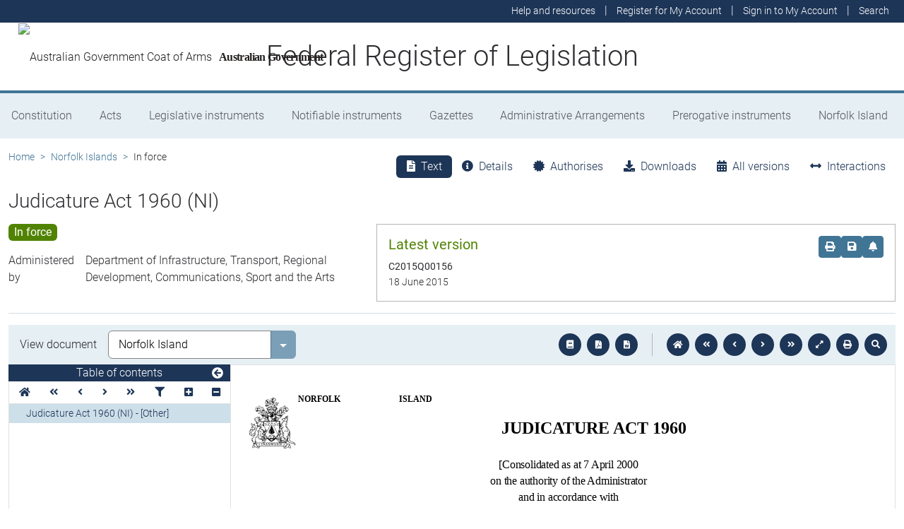

--- FILE ---
content_type: text/html
request_url: https://www.legislation.gov.au/C2015Q00156/asmade/2015-06-18/text/original/epub/OEBPS/document_1/document_1.html
body_size: 5000
content:
<?xml version="1.0" encoding="utf-8" standalone="no"?><!DOCTYPE html PUBLIC "-//W3C//DTD XHTML 1.1//EN" "http://www.w3.org/TR/xhtml11/DTD/xhtml11.dtd"><html xmlns="http://www.w3.org/1999/xhtml" xmlns:o="urn:schemas-microsoft-com:office:office"><head><meta http-equiv="Content-Type" content="application/xhtml+xml; charset=utf-8" /><meta http-equiv="Content-Style-Type" content="text/css" /><meta name="generator" content="Aspose.Words for .NET 20.2" /><title></title><!--[if gte mso 9]><xml><o:DocumentProperties><o:Author>nancy</o:Author><o:LastAuthor>jan</o:LastAuthor><o:Revision>2</o:Revision><o:TotalTime>0</o:TotalTime><o:Created>2011-04-11T03:59:00Z</o:Created><o:LastSaved>2011-04-11T03:59:00Z</o:LastSaved><o:Pages>1</o:Pages><o:Words>1568</o:Words><o:Characters>8943</o:Characters><o:Company>admin</o:Company><o:Lines>74</o:Lines><o:Paragraphs>20</o:Paragraphs><o:CharactersWithSpaces>10491</o:CharactersWithSpaces><o:Version>11.9999</o:Version></o:DocumentProperties></xml><![endif]--><link href="styles.css" type="text/css" rel="stylesheet" /></head><body><div><p style="margin-right:60pt; margin-left:60pt; margin-bottom:7pt; text-align:center"><span style="font-family:Helvetica, sans-serif; font-weight:bold; color:#ff0000">&#xa0;</span></p><div style="float:left"><p style="margin-top:7pt; margin-bottom:4pt; text-align:center"><img src="image.001.png" width="71" height="75" alt="" /></p></div><div style="width:152.5pt; height:14.45pt; float:left"><p class="Caption" style="margin-top:4pt; margin-bottom:4pt"><span>NORFOLK</span><span style="width:26.5pt; display:inline-block">&#xa0;</span><span style="width:36pt; display:inline-block">&#xa0;</span><span>ISLAND</span></p></div><p style="margin:4pt 60pt 17pt; text-align:center"><span style="font-family:Helvetica, sans-serif; font-weight:bold; color:#ff0000">&#xa0;</span></p><h1 id="navPoint_1" style="margin-top:17pt; margin-bottom:4pt"><span>JUDICATURE ACT 1960</span></h1><p class="Header" style="margin-top:4pt; margin-bottom:4pt"><span>&#xa0;</span></p><p style="margin-top:4pt; margin-bottom:4pt; text-align:center"><span style="letter-spacing:-0.15pt">[Consolidated as at 7 April 2000</span></p><p style="margin-top:4pt; margin-bottom:4pt; text-align:center"><span style="letter-spacing:-0.15pt">on the authority of the Administrator</span></p><p style="margin-top:4pt; margin-bottom:4pt; text-align:center"><span style="letter-spacing:-0.15pt">and in accordance with</span></p><p style="margin-top:4pt; text-align:center"><span style="letter-spacing:-0.15pt">the </span><span style="font-style:italic; letter-spacing:-0.15pt">Enactments Reprinting Act 1980</span><span style="letter-spacing:-0.15pt">]</span></p><table cellspacing="0" cellpadding="0" style="margin-top:0pt; margin-bottom:0pt; border-collapse:collapse"><tr><td style="width:361.45pt; padding-right:5.4pt; padding-left:5.4pt; vertical-align:top"><p style="margin-top:1pt; margin-bottom:1pt; text-align:center"><span>________</span></p></td></tr></table><h2 id="navPoint_2" style="margin-bottom:6pt"><span>TABLE OF PROVISIONS</span></h2><p class="defiindent" style="margin-top:6pt; margin-left:115pt; margin-bottom:6pt"><span>&#xa0;</span></p><p style="margin-top:6pt; margin-bottom:4pt"><span style="width:27pt; display:inline-block">&#xa0;</span><span>1.</span><span style="width:18pt; display:inline-block">&#xa0;</span><span>Short title</span></p><p style="margin-top:4pt; margin-bottom:4pt"><span style="width:27pt; display:inline-block">&#xa0;</span><span>2.</span><span style="width:18pt; display:inline-block">&#xa0;</span><span>Definitions</span></p><p style="margin-top:4pt; margin-bottom:4pt"><span style="width:27pt; display:inline-block">&#xa0;</span><span>3.</span><span style="width:18pt; display:inline-block">&#xa0;</span><span>Law in force in </span><span>Norfolk Island</span></p><p style="margin-top:4pt; margin-bottom:4pt"><span style="width:27pt; display:inline-block">&#xa0;</span><span>4.</span><span style="width:18pt; display:inline-block">&#xa0;</span><span>Law and equity to be administered concurrently</span></p><p style="margin-top:4pt; margin-bottom:4pt"><span style="width:27pt; display:inline-block">&#xa0;</span><span>5.</span><span style="width:18pt; display:inline-block">&#xa0;</span><span>Equities of plaintiff</span></p><p style="margin-top:4pt; margin-bottom:4pt"><span style="width:27pt; display:inline-block">&#xa0;</span><span>6.</span><span style="width:18pt; display:inline-block">&#xa0;</span><span>Equities of defendant</span></p><p style="margin-top:4pt; margin-bottom:4pt"><span style="width:27pt; display:inline-block">&#xa0;</span><span>7.</span><span style="width:18pt; display:inline-block">&#xa0;</span><span>Counter claims and third parties</span></p><p style="margin-top:4pt; margin-bottom:4pt"><span style="width:27pt; display:inline-block">&#xa0;</span><span>8.</span><span style="width:18pt; display:inline-block">&#xa0;</span><span>Equities appearing incidentally</span></p><p style="margin-top:4pt; margin-bottom:4pt"><span style="width:27pt; display:inline-block">&#xa0;</span><span>9.</span><span style="width:18pt; display:inline-block">&#xa0;</span><span>Defence or stay instead of injunction or prohibition</span></p><p style="margin-top:4pt; margin-bottom:4pt"><span style="width:21pt; display:inline-block">&#xa0;</span><span>10.</span><span style="width:18pt; display:inline-block">&#xa0;</span><span>Common law and statutory rights and duties</span></p><p style="margin-top:4pt; margin-bottom:4pt"><span style="width:21pt; display:inline-block">&#xa0;</span><span>11.</span><span style="width:18pt; display:inline-block">&#xa0;</span><span>Determination of matter completely and finally</span></p><p style="margin-top:4pt; margin-bottom:4pt"><span style="width:21pt; display:inline-block">&#xa0;</span><span>12.</span><span style="width:18pt; display:inline-block">&#xa0;</span><span>Rules of equity to prevail</span></p><p style="margin-top:4pt; margin-bottom:4pt"><span style="width:21pt; display:inline-block">&#xa0;</span><span>13.</span><span style="width:18pt; display:inline-block">&#xa0;</span><span>Power of Court of Petty Sessions to grant relief</span></p><p style="margin-top:4pt; margin-bottom:3pt"><span style="width:21pt; display:inline-block">&#xa0;</span><span>14.</span><span style="width:18pt; display:inline-block">&#xa0;</span><span>Barristers and solicitors</span></p><p style="margin-top:3pt"><span style="width:36pt; display:inline-block">&#xa0;</span><span style="width:36pt; display:inline-block">&#xa0;</span></p></div><div style="page-break-before:always; clear:both; mso-break-type:section-break"><p style="margin-right:60pt; margin-left:60pt; margin-bottom:7pt; text-align:center"><span style="font-family:Helvetica, sans-serif; font-weight:bold; color:#ff0000">&#xa0;</span></p><div style="float:left"><p style="margin-top:7pt; margin-bottom:4pt"><img src="image.001.png" width="71" height="75" alt="" /></p></div><div style="width:152.5pt; height:14.45pt; float:left"><p style="margin-top:4pt; margin-bottom:4pt; font-size:9pt"><span style="font-weight:bold">NORFOLK</span><span style="width:26.5pt; display:inline-block">&#xa0;</span><span style="width:36pt; display:inline-block">&#xa0;</span><span style="font-weight:bold">ISLAND</span></p></div><p style="margin:4pt 60pt 8pt; text-align:center"><span style="font-family:Helvetica, sans-serif; font-weight:bold; color:#ff0000">&#xa0;</span></p><p style="margin:8pt 60pt 6pt; text-align:center"><a id="_Toc345822847"></a><a id="_Toc345906834"></a><a id="_Toc351442233"></a><a id="_Toc352651678"></a><a id="_Toc352660377"><span style="font-family:Helvetica, sans-serif; font-weight:bold; color:#ff0000">&#xa0;</span></a></p><p style="margin-top:6pt; margin-bottom:3pt; text-align:center; font-size:14pt"><span style="font-weight:bold">Judicature Act 1960</span></p><table cellspacing="0" cellpadding="0" style="margin-top:0pt; margin-bottom:0pt; border-collapse:collapse"><tr><td style="width:361.45pt; padding-right:5.4pt; padding-left:5.4pt; vertical-align:top"><p style="text-align:center; font-size:10pt"><span>_______________________________________________________________________</span></p></td></tr></table><p style="margin-top:3pt; margin-bottom:5pt; text-align:center"><span>An Act relating to the Administration of Law in </span><span>Norfolk Island</span></p><h4 id="navPoint_3" style="margin-top:5pt; margin-bottom:5pt"><span>Short title</span></h4><p class="allsections" style="margin-top:5pt; margin-bottom:5pt"><span style="width:18pt; display:inline-block">&#xa0;</span><span style="font-weight:bold">1.</span><span style="width:27pt; display:inline-block">&#xa0;</span><span>This Act may be cited as the </span><span style="font-style:italic">Judicature Act 1960</span><span>.</span></p><h4 id="navPoint_4" style="margin-top:5pt; margin-bottom:5pt"><a id="_Toc345822850"></a><a id="_Toc345906837"></a><a id="_Toc342886315"></a><a id="_Toc344804146"></a><a id="_Toc344877364"></a><a id="_Toc345923621"></a><a id="_Toc345994064"></a><a id="_Toc351197142"></a><a id="_Toc351442235"></a><a id="_Toc352651680"></a><a id="_Toc352660379"></a><a id="_Toc353860078"></a><a id="_Toc366817276"></a><a id="_Toc366817595"></a><a id="_Toc367190643"></a><a id="_Toc367263447"></a><a id="_Toc367339697"></a><a id="_Toc367349836"></a><a id="_Toc367358511"></a><a id="_Toc367519648"></a><a id="_Toc367532539"></a><a id="_Toc367537728"></a><a id="_Toc367539011"><span>Definition</span></a><span>s</span></h4><p class="allsections" style="margin-top:5pt; margin-bottom:6pt"><span style="width:18pt; display:inline-block">&#xa0;</span><span style="font-weight:bold">2.</span><span style="width:27pt; display:inline-block">&#xa0;</span><span>In this Act, unless the contrary intention appears — </span></p><p class="def" style="margin-top:6pt; margin-left:90pt; margin-bottom:6pt; text-indent:-36pt"><span>“defendant” includes any person against whom any relief is sought in a matter or who is required to attend the proceedings in a matter as a party to the proceedings;</span></p><p class="def" style="margin-top:6pt; margin-left:90pt; margin-bottom:6pt; text-indent:-36pt"><span>“judgment” includes any decree, order or rule;</span></p><p class="def" style="margin-top:6pt; margin-left:90pt; margin-bottom:6pt; text-indent:-36pt"><span>“matter” includes any proceeding in a Court, whether between parties or not, and any incidental proceeding in a suit or matter;</span></p><p class="def" style="margin-top:6pt; margin-left:90pt; margin-bottom:6pt; text-indent:-36pt"><span>“plaintiff” includes any person seeking relief against any other person by any form of proceeding in a Court;</span></p><p class="def" style="margin-top:6pt; margin-left:90pt; margin-bottom:6pt; text-indent:-36pt"><span>“suit” includes any action or original proceeding of a civil nature between parties;</span></p><p class="def" style="margin-top:6pt; margin-left:90pt; margin-bottom:6pt; text-indent:-36pt"><span>“the Judge” means the Judge of the Supreme Court and includes an acting Judge of that Court;</span></p><p class="def" style="margin-top:6pt; margin-left:90pt; margin-bottom:6pt; text-indent:-36pt"><span>“the Judicature Act” means the </span><span style="font-style:italic">Supreme Court of Judicature Act, 1873 </span><span>(36 and 37 Vic.cap. 66) of the </span><span>United Kingdom</span><span>;</span></p><p class="def" style="margin-top:6pt; margin-left:90pt; margin-bottom:5pt; text-indent:-36pt"><span>“the Territory” means </span><span>Norfolk Island</span><span>.</span></p><h4 id="navPoint_5" style="margin-top:5pt; margin-bottom:5pt"><span>Law in force in </span><span>Norfolk Island</span></h4><p class="allsections" style="margin-top:5pt; margin-bottom:6pt"><span style="width:18pt; display:inline-block">&#xa0;</span><span style="font-weight:bold">3</span><span>.</span><span style="width:27pt; display:inline-block">&#xa0;</span><span>Subject to any Acts, Imperial Acts and Ordinances in force in the Territory and to any laws made under such an Act, Imperial Act or Ordinance — </span></p><p class="def" style="margin-top:6pt; margin-left:63pt; margin-bottom:6pt; text-indent:-18pt"><span>&#xa0;</span></p></div><div style="page-break-before:left; clear:both; mso-break-type:section-break"><p class="aindent" style="margin-top:3pt; margin-left:72pt; margin-bottom:6pt; text-indent:-36pt"><span>(a)</span><span style="width:22.68pt; text-indent:0pt; display:inline-block">&#xa0;</span><span>all statutes, and laws made under statutes, in force in England on 25 July 1828, being the date of the passing of the </span><span style="font-style:italic">Imperial Act 9 Geo. IV, c. 83</span><span>; and</span></p><p class="aindent" style="margin-top:6pt; margin-left:72pt; margin-bottom:6pt; text-indent:-36pt"><span>(b)</span><span style="width:22.01pt; text-indent:0pt; display:inline-block">&#xa0;</span><span>subject to the statutes and laws referred to in paragraph 3(a), all the principles and rules of common law and equity,</span></p><p class="allsections" style="margin-top:6pt; margin-bottom:5pt; text-align:justify"><span>are, by force of this Act, so far as they are applicable and </span><span style="font-style:italic">mutatis mutandis</span><span>, in force in the Territory as laws of the Territory.</span></p><h4 id="navPoint_6" style="margin-top:5pt; margin-bottom:5pt; text-align:justify"><span>Law and equity to be administered concurrently</span></h4><p class="allsections" style="margin-top:5pt; margin-bottom:5pt; text-align:justify"><span style="width:18pt; display:inline-block">&#xa0;</span><span style="font-weight:bold">4.</span><span style="width:27pt; display:inline-block">&#xa0;</span><span>Subject to the provisions of any other law in force in the Territory, in every suit or matter commenced in the Supreme Court, law and equity shall be administered in accordance with the provisions of sections 5 to 11 (inclusive) of this Act.</span></p><h4 id="navPoint_7" style="margin-top:5pt; margin-bottom:5pt; text-align:justify"><span>Equities of plaintiff</span></h4><p class="allsections" style="margin-top:5pt; margin-bottom:5pt; text-align:justify"><span style="width:18pt; display:inline-block">&#xa0;</span><span style="font-weight:bold">5.</span><span style="width:27pt; display:inline-block">&#xa0;</span><span>If a plaintiff claims to be entitled to any equitable estate or right, or to relief on any equitable ground against any deed, instrument or contract, or against any right, title or claim asserted by any defendant in the suit or matter, or to any relief founded upon a legal right, that could, in England immediately before the commencement of the Judicature Act, only have been given by a Court of Equity, the Supreme Court or the Judge shall give to the plaintiff the same relief as ought then to have been given by the English Court of Chancery in a suit or proceeding for the like purpose properly instituted.</span></p><h4 id="navPoint_8" style="margin-top:5pt; margin-bottom:5pt; text-align:justify"><span>Equities of defendant</span></h4><p class="allsections" style="margin-top:5pt; margin-bottom:5pt; text-align:justify"><span style="width:18pt; display:inline-block">&#xa0;</span><span style="font-weight:bold">6.</span><span style="width:27pt; display:inline-block">&#xa0;</span><span>If a defendant claims to be entitled to any equitable estate or right, or to relief on any equitable ground against any deed, instrument or contract, or against any right, title or claim asserted by any plaintiff in the suit or matter, or alleges any ground of equitable defence to such a claim of the plaintiff, the Supreme Court or the Judge shall give to every equitable estate, right or ground of relief so claimed, and to every equitable defence so alleged, the same effect by way of defence against the claim of the plaintiff as the English Court of Chancery ought, immediately before the commencement of the Judicature Act, to have given if the like matters had been relied on by way of defence in a suit or proceeding instituted in that Court for the like purpose.</span></p><h4 id="navPoint_9" style="margin-top:5pt; margin-bottom:5pt; text-align:justify"><span>Counter claims and third parties</span></h4><p class="allsections" style="margin-top:5pt; margin-bottom:6pt; text-align:justify"><span style="width:18pt; display:inline-block">&#xa0;</span><span style="font-weight:bold">7.</span><span style="width:27pt; display:inline-block">&#xa0;</span><span style="font-weight:bold">(1)</span><span style="width:22.01pt; display:inline-block">&#xa0;</span><span>The Supreme Court or the Judge has power to grant to any defendant in respect of any equitable estate or right or other matter of equity, and also in respect of any legal estate, right or title claimed or asserted by him — </span></p><p class="aindent" style="margin-top:6pt; margin-left:72pt; margin-bottom:6pt; text-indent:-36pt"><span>(a)</span><span style="width:22.68pt; text-indent:0pt; display:inline-block">&#xa0;</span><span>all such relief against any plaintiff as the defendant has properly claimed by his pleading, and as the Court or Judge might have granted in a suit instituted for that purpose by that defendant against that plaintiff; and</span></p><p class="aindent" style="margin-top:6pt; margin-left:72pt; margin-bottom:6pt; text-indent:-36pt"><span>(b)</span><span style="width:22.01pt; text-indent:0pt; display:inline-block">&#xa0;</span><span>all such relief relating to or connected with the original subject of the suit or matter, claimed in like manner against any other person, whether already a party to the suit or matter or not, who has been duly served with notice in writing of the claim in pursuance of rules of court or any order of the Court, as might properly have been granted against that person if he had been made a defendant to a suit duly instituted by the same defendant for the like purpose.</span></p><p class="allsections" style="margin-top:6pt; margin-bottom:5pt; text-align:justify"><span style="width:18pt; display:inline-block">&#xa0;</span><span style="width:36pt; display:inline-block">&#xa0;</span><span style="font-weight:bold">(2)</span><span style="width:22.01pt; display:inline-block">&#xa0;</span><span>A person served with a notice referred to in paragraph 7(1)(b) shall be deemed to be a party to the suit or matter with the same rights in respect of his defence against the claim as if he had been duly sued in the ordinary way by the defendant.</span></p><h4 id="navPoint_10" style="margin-top:5pt; margin-bottom:5pt"><span>Equities appearing incidentally</span></h4><p class="allsections" style="margin-top:5pt; margin-bottom:5pt; text-align:justify"><span style="width:18pt; display:inline-block">&#xa0;</span><span style="font-weight:bold">8.</span><span style="width:27pt; display:inline-block">&#xa0;</span><span>The Supreme Court or the Judge shall take notice of all equitable estates, titles and rights, and all equitable duties and liabilities appearing incidentally in the course of a suit or matter, in like manner as the English Court of Chancery would, immediately before the commencement of the </span><span style="font-style:italic">Judicature Act</span><span> </span><span style="font-style:italic">1960</span><span>, have taken notice of those matters in a suit or proceeding properly instituted in that Court.</span></p><h4 id="navPoint_11" style="margin-top:5pt; margin-bottom:5pt; text-align:justify"><span>Defence or stay instead of injunction or prohibition</span></h4><p class="allsections" style="margin-top:5pt; margin-bottom:6pt; text-align:justify"><span style="width:18pt; display:inline-block">&#xa0;</span><span style="font-weight:bold">9.</span><span style="width:27pt; display:inline-block">&#xa0;</span><span style="font-weight:bold">(1)</span><span style="width:22.01pt; display:inline-block">&#xa0;</span><span>A suit or proceeding at any time pending in the Supreme Court shall not be restrained by prohibition or injunction, but every matter of equity on which an injunction against the prosecution of such a suit or proceeding, if that suit or proceeding had been a suit or proceeding properly instituted in the English Court of Chancery for the like purpose, might, immediately before the commencement of the </span><span style="font-style:italic">Judicature Act</span><span> </span><span style="font-style:italic">1960</span><span>, have been obtained, whether unconditionally or on any terms or conditions, may be relied on by way of defence to the suit or proceeding.</span></p><p class="allsections" style="margin-top:6pt; margin-bottom:6pt; text-align:justify"><span style="width:18pt; display:inline-block">&#xa0;</span><span style="width:36pt; display:inline-block">&#xa0;</span><span style="font-weight:bold">(2)</span><span style="width:22.01pt; display:inline-block">&#xa0;</span><span style="font-weight:bold">S</span><span>ubsection 9(1) does not prevent the Supreme Court, if it thinks fit so to do, from directing a stay of proceedings in any suit or matter pending before it.</span></p><p class="allsections" style="margin-top:6pt; margin-bottom:5pt; text-align:justify"><span style="width:18pt; display:inline-block">&#xa0;</span><span style="width:36pt; display:inline-block">&#xa0;</span><span style="font-weight:bold">(3)</span><span style="width:22.01pt; display:inline-block">&#xa0;</span><span>Any person, whether a party or not to a suit or matter pending before the Supreme Court, who, if the suit or matter had been a suit or proceeding properly instituted in the English Court of Chancery for the like purpose would, immediately before the commencement of the </span><span style="font-style:italic">Judicature Act</span><span> </span><span style="font-style:italic">1960</span><span>, have been entitled to apply to a court to restrain the prosecution of the suit or proceeding, or who may be entitled to enforce, by attachment or otherwise, a judgment in contravention of which all or any part of the proceedings in the suit or matter have been taken, may apply to the Court by motion in a summary way, for a stay of proceedings in the suit or matter, either generally, or so far as may be necessary for the purposes of justice, and the Court shall thereupon make such order as is just.</span></p><h4 id="navPoint_12" style="margin-top:5pt; margin-bottom:5pt; text-align:justify"><span>Common law and statutory rights and duties</span></h4><p class="allsections" style="margin-top:5pt; margin-bottom:5pt; text-align:justify"><span style="width:18pt; display:inline-block">&#xa0;</span><span style="font-weight:bold">10.</span><span style="width:21pt; display:inline-block">&#xa0;</span><span>Subject to the provisions of this Act for giving effect to equitable rights and other matters of equity, the Supreme Court or the Judge shall give effect to all legal claims and demands, and all estates, titles, rights, duties, obligations and liabilities existing by the common law or by any custom, or created by any Act, Imperial Act, Ordinance, regulation or bylaw in force in the Territory.</span></p><h4 id="navPoint_13" style="margin-top:5pt; margin-bottom:5pt; text-align:justify"><span>Determination of matter completely and finally</span></h4><p class="allsections" style="margin-top:5pt; margin-bottom:5pt; text-align:justify"><span style="width:18pt; display:inline-block">&#xa0;</span><span style="font-weight:bold">11.</span><span style="width:12pt; display:inline-block">&#xa0;</span><span>The Supreme Court, in the exercise of the jurisdiction vested in it, shall, in every suit or matter pending before the Court, grant, either absolutely or on such terms and conditions as the Court thinks just, all remedies to which any of the parties to the suit or matter appears to be entitled in respect of any legal or equitable claim properly brought forward by him in the suit or matter, so that, as far as possible, all matters in controversy between the parties may be completely and finally determined, and all multiplicity of legal proceedings concerning any of those matters avoided.</span></p><h4 id="navPoint_14" style="margin-top:5pt; margin-bottom:5pt; text-align:justify"><span>Rules of equity to prevail</span></h4><p class="allsections" style="margin-top:5pt; margin-bottom:5pt; text-align:justify"><span style="width:18pt; display:inline-block">&#xa0;</span><span style="font-weight:bold">12.</span><span style="width:12pt; display:inline-block">&#xa0;</span><span>In questions relating to the custody and education of infants and generally in all matters not particularly mentioned in this Act in which there was before the commencement of this Act, or is, any conflict or variance between the rules of equity and the rules of the common law with reference to the same matter, the rules of equity shall prevail.</span></p><h4 id="navPoint_15" style="margin-top:5pt; margin-bottom:5pt; text-align:justify"><span>Power of Court of Petty Sessions to grant relief</span></h4><p class="allsections" style="margin-top:5pt; margin-bottom:6pt; text-align:justify"><span style="width:18pt; display:inline-block">&#xa0;</span><span style="font-weight:bold">13.</span><span style="width:21pt; display:inline-block">&#xa0;</span><span>The Court of Petty Sessions shall, in the exercise of the jurisdiction vested in it, in every suit or matter pending before it — </span></p><p class="aindent" style="margin-top:6pt; margin-left:72pt; margin-bottom:6pt; text-indent:-36pt"><span>(a)</span><span style="width:22.68pt; text-indent:0pt; display:inline-block">&#xa0;</span><span>have power to grant, and grant, either absolutely, or on such terms and conditions as the Court thinks just, such remedies as might and ought to be granted;</span></p><p class="aindent" style="margin-top:6pt; margin-left:36pt; margin-bottom:6pt; text-indent:0pt"><span>(b)</span><span style="width:31.01pt; display:inline-block">&#xa0;</span><span>have power to make such orders as could be made; and</span></p><p class="aindent" style="margin-top:6pt; margin-left:72pt; margin-bottom:6pt; text-indent:-36pt"><span>(c)</span><span style="width:22.68pt; text-indent:0pt; display:inline-block">&#xa0;</span><span>give effect to every ground of defence or counterclaim, whether equitable or legal, in as full and sufficient manner as could be given,</span></p><p class="aindent" style="margin-top:6pt; margin-left:0pt; margin-bottom:5pt; text-indent:0pt"><span>in a like suit or matter by the Supreme Court or the Judge.</span></p><h4 id="navPoint_16" style="margin-top:5pt; margin-bottom:5pt; text-align:justify"><span>Barristers and solicitors</span></h4><p class="allsections" style="margin-top:5pt; margin-bottom:3pt; text-align:justify"><span style="width:18pt; display:inline-block">&#xa0;</span><span style="font-weight:bold">14.</span><span style="width:21pt; display:inline-block">&#xa0;</span><span>The parties to any suit or matter before the Supreme Court or the Court of Petty Sessions may appear personally, by such barristers or solicitors as have the right to practise in any federal court or, with leave of the Supreme Court or the Court of Petty Sessions, as the case may be, by any other person.</span></p><table cellspacing="0" cellpadding="0" style="margin-top:0pt; margin-bottom:0pt; border-collapse:collapse"><tr><td style="width:361.45pt; padding-right:5.4pt; padding-left:5.4pt; vertical-align:top"><p style="text-align:center; font-size:10pt"><span>_______________________________________________________________________</span></p></td></tr></table><p class="allsections" style="margin-bottom:4pt; font-size:10pt"><span>&#xa0;</span></p><p class="allsections" style="margin-top:4pt; margin-bottom:4pt; font-size:10pt"><span>This Reprint comprises Act No. 9 of 1960 as reprinted in The Laws of Norfolk Island 1914 — 1964.</span></p><p class="allsections" style="margin-top:4pt; margin-bottom:4pt; font-size:10pt"><span>Notified in the Norfolk Island Government Gazette and commenced on 14 April 1960.</span></p><p class="allsections" style="margin-top:4pt; margin-bottom:4pt; font-size:10pt"><span>Printed on the authority of the Administrator.</span></p><p class="allsections" style="margin-top:4pt; margin-bottom:4pt"><span>&#xa0;</span></p><p class="allsections" style="margin-top:4pt; margin-bottom:4pt"><span>&#xa0;</span></p><p style="margin-top:4pt; margin-bottom:4pt; text-align:justify; font-size:9pt"><span style="font-weight:bold">© Norfolk Island Government 2002</span></p><p style="margin-top:4pt; margin-bottom:4pt; text-align:justify; font-size:9pt"><span style="font-weight:bold">The </span><span style="font-weight:bold; font-style:italic">Copyright Act 1968</span><span style="font-weight:bold"> of the Commonwealth of </span><span style="font-weight:bold">Australia</span><span style="font-weight:bold"> permits certain reproduction and publication of this legislation. For reproduction or publication beyond that permitted by the Act, written permission must be sought from the Legislative Draftsperson, Administration of Norfolk Island, </span><span style="font-weight:bold">Norfolk Island</span><span style="font-weight:bold">, South Pacific 2899.</span></p><p class="allsections" style="margin-top:4pt; margin-bottom:4pt"><span>&#xa0;</span></p><p style="margin-top:4pt"><span>&#xa0;</span></p></div></body></html>

--- FILE ---
content_type: text/css
request_url: https://www.legislation.gov.au/C2015Q00156/asmade/2015-06-18/text/original/epub/OEBPS/document_1/styles.css
body_size: 233
content:
/*******************************************/
/* Styles for document saved to a stream   */
/* Generated by Aspose.Words for .NET 20.2 */
/*******************************************/

body { font-family:Times, serif; font-size:12pt }
h1, h2, h3, h4, h5, p { margin:2pt 0pt }
li, table { margin-top:2pt; margin-bottom:2pt }
h1 { margin-top:12pt; margin-bottom:2pt; text-align:center; page-break-after:avoid; widows:0; orphans:0; font-family:Times, serif; font-size:18pt; font-weight:bold; text-transform:uppercase }
h2 { margin-top:12pt; margin-bottom:2pt; text-align:center; page-break-after:avoid; widows:0; orphans:0; font-family:Times, serif; font-size:12pt; font-weight:bold; text-transform:uppercase }
h3 { margin-top:2pt; margin-left:54pt; margin-bottom:2pt; page-break-after:avoid; font-family:Times, serif; font-size:12pt; font-weight:bold }
h4 { margin-top:2pt; margin-bottom:2pt; page-break-after:avoid; widows:0; orphans:0; font-family:Times, serif; font-size:12pt; font-weight:bold }
h5 { margin-top:2pt; margin-left:50.4pt; margin-bottom:2pt; page-break-after:avoid; font-family:Times, serif; font-size:12pt; font-weight:bold }
.Heading7 { margin-top:12pt; margin-bottom:2pt; text-align:center; widows:0; orphans:0; font-family:Times, serif; font-size:12pt; font-weight:normal }
.Caption { margin-top:2pt; margin-bottom:2pt; font-family:Times, serif; font-size:9pt; font-weight:bold }
.Header { margin-top:2pt; margin-bottom:2pt; font-family:Times, serif; font-size:12pt }
.aindent, .aind, .ai { margin-top:4pt; margin-left:45pt; margin-bottom:3pt; text-indent:-45pt; text-align:justify; font-family:Times, serif; font-size:12pt }
.allsections, .alls, .as { margin-top:2pt; margin-bottom:2pt; widows:0; orphans:0; font-family:Times, serif; font-size:12pt }
.def { margin-top:4pt; margin-left:45pt; margin-bottom:4pt; text-indent:-25pt; text-align:justify; font-family:Times, serif; font-size:12pt }
.defiindent { margin-top:4pt; margin-left:113pt; margin-bottom:4pt; text-indent:-115pt; text-align:justify; font-family:Times, serif; font-size:12pt }
.heading5a { margin-top:12pt; margin-bottom:2pt; text-align:center; widows:0; orphans:0; font-family:Times, serif; font-size:12pt; font-weight:bold }
.heading6a { margin-top:12pt; margin-bottom:2pt; text-align:center; widows:0; orphans:0; font-family:Times, serif; font-size:12pt; font-style:italic }